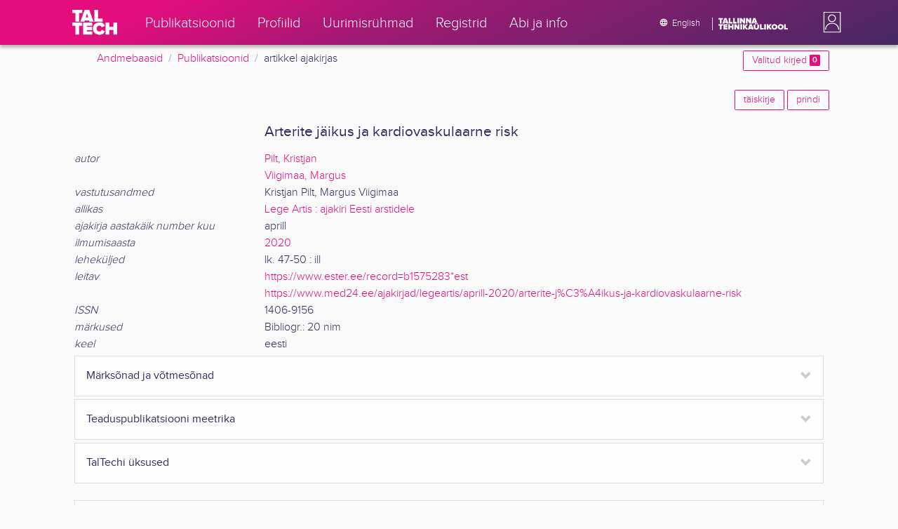

--- FILE ---
content_type: text/html; charset=utf-8
request_url: https://ws.lib.ttu.ee/publikatsioonid/et/publ/item/9fdf0926-ebca-45a3-9836-26e08c48688f
body_size: 7666
content:
<!DOCTYPE html>
<html lang="et">

<head>
    <meta charset="utf-8" />
    <link rel="shortcut icon" href="/publikatsioonid/Content/Images/favicon.ico" />
    <meta name="viewport" content="width=device-width, initial-scale=1.0" />
    <title>Pilt, K., Viigimaa, M. - TalTech teadusportaal</title>
    <link href="/publikatsioonid/Content/Css/taltech.min.css" rel="stylesheet" />
    <link href="/publikatsioonid/Content/css/css-bundle?v=v56d3YphUyD-OcndAzW0ELvXks37NTcPHfd1kaAQWbk1" rel="stylesheet"/>

    <link href="/publikatsioonid/Content/Plugins/colorbox/colorbox.css" rel="stylesheet" />

        <meta name="description" content="Arterite j&#228;ikus ja kardiovaskulaarne risk. Pilt, Kristjan, Viigimaa, Margus -  TalTech teadusportaal, artikkel ajakirjas" />
        <meta name="keywords" content="Arterite j&#228;ikus ja kardiovaskulaarne risk, Pilt Kristjan, Viigimaa Margus, arterid, pulsilaine anal&#252;&#252;s, artikkel ajakirjas, Tallinna Tehnika&#252;likool, TalTech,  teadusportaal, publikatsioonid,  teadust&#246;&#246; tulemid" />



        <link rel="canonical" href="https://ws.lib.ttu.ee/publikatsioonid/et/publ/item/9fdf0926-ebca-45a3-9836-26e08c48688f" />
        <link rel="alternate" hreflang="en" href="https://ws.lib.ttu.ee/publikatsioonid/en/publ/item/9fdf0926-ebca-45a3-9836-26e08c48688f" />
        <link rel="alternate" hreflang="et" href="https://ws.lib.ttu.ee/publikatsioonid/et/publ/item/9fdf0926-ebca-45a3-9836-26e08c48688f" />

<!-- Google tag (gtag.js) --><script async src="https://www.googletagmanager.com/gtag/js?id=G-92G80HVD20"></script><script>window.dataLayer = window.dataLayer || [];function gtag(){dataLayer.push(arguments);}gtag('js', new Date());gtag('config', 'G-92G80HVD20');</script></head>
<body class="">
    <div id="wrap">
<header class="tt-mobile-header tt-header tt-header--mobile ">
    <div class="tt-mobile-header__inner">
        <button type="button" class="tt-mobile-header__toggle" id="mobile-header-nav-button">
            <span>Toggle navigation</span>
        </button>
        <div class="tt-mobile-header__brand">
            <a aria-current="page" class="tt-link tt-logo tt-logo--gradient tt-logo--md tt-link--active" target="_self" aria-label="TalTech" href="/publikatsioonid/">
                <span class="tt-link__content"><span class="tt-link__text"><svg xmlns="http://www.w3.org/2000/svg" viewBox="0 0 80 48" width="1em" height="1em"><defs><linearGradient id="logo_gradient" x1="33" y1="-5" x2="46" y2="53" gradientUnits="userSpaceOnUse"><stop offset="0" stop-color="#d263cc"></stop><stop offset="0.08" stop-color="#d051b7"></stop><stop offset="0.23" stop-color="#cd3596"></stop><stop offset="0.31" stop-color="#cc2a89"></stop><stop offset="0.49" stop-color="#cc2a89"></stop><stop offset="0.72" stop-color="#cc2a89"></stop><stop offset="0.85" stop-color="#bb398d"></stop><stop offset="0.87" stop-color="#b93b8d"></stop><stop offset="1" stop-color="#9d5c96"></stop></linearGradient></defs><path id="tt-logo-svg" fill="url(#logo_gradient)" d="M5.74 23.13V7.29H0V1.61h17.93v5.68h-5.71v15.84zm25.06 0l-.8-2.51h-7.7l-.77 2.51h-7.31l7.89-21.52h8.15l7.89 21.52zM26.18 8l-2.11 6.94h4.23zm13.14 15.13V1.61h6.48v15.84h8.11v5.68zM5.74 46V30.16H0v-5.68h17.93v5.68h-5.71V46zm13.67 0V24.48h16.24v5.68h-9.76v2.13h9.53V38h-9.53v2.35h9.76V46zm17.34-10.74c0-6.65 5.07-11.14 11.77-11.14a10 10 0 019.72 6.27L52.66 33a4.54 4.54 0 00-4.14-3.13 5.14 5.14 0 00-5.2 5.39 5.14 5.14 0 005.2 5.39 4.55 4.55 0 004.14-3.13l5.58 2.58a10.09 10.09 0 01-9.72 6.29c-6.7 0-11.77-4.52-11.77-11.13zM73.52 46v-8.22h-7.67V46h-6.48V24.48h6.48v7.62h7.67v-7.62H80V46z"></path></svg></span></span>
            </a>
        </div>
        <div>
            <div class="tt-search" style="width: 2rem">
                
                
            </div>
        </div>
    </div>
    <div role="dialog" class="tt-mobile-header__nav" id="mobile-header-nav">
        <div class="tt-mobile-dropdown">
            <ul class="tt-mobile-dropdown__nav">
                <li>
                    <a class="tt-link tt-link--styled tt-mobile-dropdown__link" label="Publikatsioonid" target="_self" href="/publikatsioonid/et/Publ/Search/Index">
                        <span class="tt-link__content"><span class="tt-link__text">Publikatsioonid</span></span>
                    </a>
                </li>
                <li>
                    <a class="tt-link tt-link--styled tt-mobile-dropdown__link" label="Profiilid" target="_self" href="/publikatsioonid/et/ISIK?ItemTypes=8">
                        <span class="tt-link__content"><span class="tt-link__text">Profiilid</span></span>
                    </a>
                </li>
                <li>
                    <a class="tt-link tt-link--styled tt-mobile-dropdown__link" label="Uurimisr&#252;hmad" target="_self" href="/publikatsioonid/et/ISIK?ItemTypes=9">
                        <span class="tt-link__content"><span class="tt-link__text">Uurimisr&#252;hmad</span></span>
                    </a>
                </li>
                <li>
                    <a class="tt-link tt-link--styled tt-mobile-dropdown__link" label="Registrid" target="_self" href="/publikatsioonid/et/Publ/Register">
                        <span class="tt-link__content"><span class="tt-link__text">Registrid</span></span>
                    </a>
                </li>
                <li>
                    <a class="tt-link tt-link--styled tt-mobile-dropdown__link" label="Abi ja info" target="_self" href="/publikatsioonid/et/Publ/home/Faq">
                        <span class="tt-link__content"><span class="tt-link__text">Abi ja info</span></span>
                    </a>
                </li>
                <li>

                            <a href="/publikatsioonid/en/publ/item/9fdf0926-ebca-45a3-9836-26e08c48688f" class="tt-btn tt-profile__link btn btn-link">
                                <span class="tt-icon tt-icon--padding-right tt-icon--padding-md">
                                    <svg width="1em" height="1em" viewBox="0 0 24 24" xmlns="http://www.w3.org/2000/svg" class="tt-icon__svg">
                                        <path d="M12.004 4C16.424 4 20 7.58 20 12s-3.576 8-7.996 8a8.001 8.001 0 110-16zM12 5.628A11.079 11.079 0 0010.472 8.8h3.056A11.079 11.079 0 0012 5.628zm6.192 7.972A6.403 6.403 0 0018.4 12c0-.552-.076-1.088-.208-1.6h-2.7c.064.524.108 1.056.108 1.6s-.044 1.076-.112 1.6h2.704zm-.652 1.6h-2.36c-.26 1-.624 1.96-1.104 2.852A6.413 6.413 0 0017.54 15.2zm-2.36-6.4h2.36a6.413 6.413 0 00-3.464-2.852c.48.892.844 1.852 1.104 2.852zM12 18.372a11.293 11.293 0 001.528-3.172h-3.056A11.293 11.293 0 0012 18.372zM10.128 13.6h3.744c.076-.524.128-1.056.128-1.6s-.052-1.076-.128-1.6h-3.744A11.116 11.116 0 0010 12c0 .544.052 1.076.128 1.6zM6.464 8.8h2.36c.26-1 .624-1.96 1.104-2.848A6.406 6.406 0 006.464 8.8zm3.46 9.248A12.782 12.782 0 018.82 15.2H6.46a6.435 6.435 0 003.464 2.848zM8.512 13.6A13.153 13.153 0 018.4 12c0-.544.044-1.076.112-1.6h-2.7A6.404 6.404 0 005.6 12c0 .552.076 1.088.212 1.6h2.7z"></path>
                                    </svg>
                                </span>
                                <span class="btn__content">
                                    <span class="btn__text">Switch to English</span>
                                </span>
                            </a>
                </li>
            </ul>
            <div class="tt-profile tt-profile--open">
                <div class="tt-profile__nav">
                        <div class="tt-profile__actions">
                            <a href="/publikatsioonid/Intranet/Authenticate" class="tt-btn tt-profile__link btn btn-link">
                                <span class="tt-icon tt-icon--padding-right tt-icon--padding-md">
                                    <svg width="1em" height="1em" viewBox="0 0 24 24" xmlns="http://www.w3.org/2000/svg" class="tt-icon__svg"><path d="M14.905 15.889v1.555c0 .413-.16.809-.447 1.1a1.508 1.508 0 01-1.077.456H6.524c-.404 0-.792-.164-1.078-.456a1.572 1.572 0 01-.446-1.1V6.556c0-.413.16-.809.446-1.1A1.508 1.508 0 016.524 5h6.857c.404 0 .792.164 1.077.456.286.291.447.687.447 1.1V8.11H13.38V6.556H6.524v10.888h6.857V15.89h1.524zm1.905-8.167l-1.078 1.1 2.351 2.4h-7.75v1.556h7.75l-2.35 2.4 1.076 1.1L21 12l-4.19-4.278z"></path></svg>
                                </span><span class="btn__content"><span class="btn__text">Intranet</span></span>
                            </a>
                        </div>
                </div>
            </div>
        </div>
    </div>
</header>


<header class="tt-desktop-header tt-header tt-header--desktop">
    <nav class="tt-level2">
        <div class="tt-level2__inner">
            <div class="tt-level2__brand">
                <a aria-current="page" class="tt-link tt-logo tt-logo--white tt-logo--sm" target="_self" aria-label="TalTech" href="/publikatsioonid">
                    <span class="tt-link__content"><span class="tt-link__text"><svg xmlns="http://www.w3.org/2000/svg" viewBox="0 0 80 48" width="1em" height="1em"><defs><linearGradient id="logo_gradient" x1="33" y1="-5" x2="46" y2="53" gradientUnits="userSpaceOnUse"><stop offset="0" stop-color="#d263cc"></stop><stop offset="0.08" stop-color="#d051b7"></stop><stop offset="0.23" stop-color="#cd3596"></stop><stop offset="0.31" stop-color="#cc2a89"></stop><stop offset="0.49" stop-color="#cc2a89"></stop><stop offset="0.72" stop-color="#cc2a89"></stop><stop offset="0.85" stop-color="#bb398d"></stop><stop offset="0.87" stop-color="#b93b8d"></stop><stop offset="1" stop-color="#9d5c96"></stop></linearGradient></defs><path id="tt-logo-svg" fill="url(#logo_gradient)" d="M5.74 23.13V7.29H0V1.61h17.93v5.68h-5.71v15.84zm25.06 0l-.8-2.51h-7.7l-.77 2.51h-7.31l7.89-21.52h8.15l7.89 21.52zM26.18 8l-2.11 6.94h4.23zm13.14 15.13V1.61h6.48v15.84h8.11v5.68zM5.74 46V30.16H0v-5.68h17.93v5.68h-5.71V46zm13.67 0V24.48h16.24v5.68h-9.76v2.13h9.53V38h-9.53v2.35h9.76V46zm17.34-10.74c0-6.65 5.07-11.14 11.77-11.14a10 10 0 019.72 6.27L52.66 33a4.54 4.54 0 00-4.14-3.13 5.14 5.14 0 00-5.2 5.39 5.14 5.14 0 005.2 5.39 4.55 4.55 0 004.14-3.13l5.58 2.58a10.09 10.09 0 01-9.72 6.29c-6.7 0-11.77-4.52-11.77-11.13zM73.52 46v-8.22h-7.67V46h-6.48V24.48h6.48v7.62h7.67v-7.62H80V46z"></path></svg></span></span>
                </a>
            </div>
            <div class="tt-level2__nav">
                    <div class="tt-level2__item">
                        <a class="tt-link tt-link--styled tt-level2__link" label="Publikatsioonid" target="_self" href="/publikatsioonid/et/Publ/Search/Index">
                            <span class="tt-link__content"><span class="tt-link__text">Publikatsioonid</span></span>
                        </a>
                    </div>
                    <div class="tt-level2__item">
                        <a class="tt-link tt-link--styled tt-level2__link" label="Profiilid" target="_self" href="/publikatsioonid/et/ISIK?ItemTypes=8">
                            <span class="tt-link__content"><span class="tt-link__text">Profiilid</span></span>
                        </a>
                    </div>
                    <div class="tt-level2__item">
                        <a class="tt-link tt-link--styled tt-level2__link" label="Uurimisr&#252;hmad" target="_self" href="/publikatsioonid/et/ISIK?ItemTypes=9">
                            <span class="tt-link__content"><span class="tt-link__text">Uurimisr&#252;hmad</span></span>
                        </a>
                    </div>
                    <div class="tt-level2__item">
                        <a class="tt-link tt-link--styled tt-level2__link" label="Registrid" target="_self" href="/publikatsioonid/et/Publ/Register">
                            <span class="tt-link__content"><span class="tt-link__text">Registrid</span></span>
                        </a>
                    </div>
                    <div class="tt-level2__item">
                        <a class="tt-link tt-link--styled tt-level2__link" label="Abi ja info" target="_self" href="/publikatsioonid/et/Publ/Home/Faq">
                            <span class="tt-link__content"><span class="tt-link__text">Abi ja info</span></span>
                        </a>
                    </div>
            </div>
            <div class="tt-level2__brand-long">
                <div class="language-selection">

                            <a href="/publikatsioonid/en/publ/item/9fdf0926-ebca-45a3-9836-26e08c48688f" rel="alternate" hreflang="en" class="tt-btn tt-profile__link btn btn-link text-white">
                                <span class="tt-icon tt-icon--padding-right tt-icon--padding-md">
                                    <svg width="1em" height="1em" viewBox="0 0 24 24" xmlns="http://www.w3.org/2000/svg" class="tt-icon__svg"><path d="M12.004 4C16.424 4 20 7.58 20 12s-3.576 8-7.996 8a8.001 8.001 0 110-16zM12 5.628A11.079 11.079 0 0010.472 8.8h3.056A11.079 11.079 0 0012 5.628zm6.192 7.972A6.403 6.403 0 0018.4 12c0-.552-.076-1.088-.208-1.6h-2.7c.064.524.108 1.056.108 1.6s-.044 1.076-.112 1.6h2.704zm-.652 1.6h-2.36c-.26 1-.624 1.96-1.104 2.852A6.413 6.413 0 0017.54 15.2zm-2.36-6.4h2.36a6.413 6.413 0 00-3.464-2.852c.48.892.844 1.852 1.104 2.852zM12 18.372a11.293 11.293 0 001.528-3.172h-3.056A11.293 11.293 0 0012 18.372zM10.128 13.6h3.744c.076-.524.128-1.056.128-1.6s-.052-1.076-.128-1.6h-3.744A11.116 11.116 0 0010 12c0 .544.052 1.076.128 1.6zM6.464 8.8h2.36c.26-1 .624-1.96 1.104-2.848A6.406 6.406 0 006.464 8.8zm3.46 9.248A12.782 12.782 0 018.82 15.2H6.46a6.435 6.435 0 003.464 2.848zM8.512 13.6A13.153 13.153 0 018.4 12c0-.544.044-1.076.112-1.6h-2.7A6.404 6.404 0 005.6 12c0 .552.076 1.088.212 1.6h2.7z"></path></svg>
                                </span><span class="btn__content"><span class="btn__text">English</span></span>
                            </a>
                </div>
                <div class="d-none d-lg-inline-block">
                    <svg viewBox="0 0 108 18" xmlns="http://www.w3.org/2000/svg" width="6.75em" height="1.125em"><path d="M2.244 8.325v-6.13H0V0h7.012v2.195H4.78v6.13H2.244zm10.502 0l-.301-.975H9.432l-.3.975H6.25L9.336 0h3.202l3.086 8.325h-2.878zM10.94 2.469l-.842 2.692h1.655l-.813-2.692zm5.13 5.856V0h2.533v6.13h3.173v2.195H16.07zm6.72 0V0h2.536v6.13h3.173v2.195H22.79zM32.047 0h-2.533v8.325h2.533V0zm6.976 8.325l-3.086-4.218v4.218h-2.533V0h2.607l2.91 3.944V0h2.536v8.325h-2.434zm9.407 0l-3.086-4.218v4.218h-2.532V0h2.609l2.91 3.944V0h2.533v8.325h-2.433zm9.071-.975h-3.013l-.3.975h-2.883L54.392 0h3.202l2.73 7.366-2.823-.016zm-1.505-4.881l-.83 2.692h1.656l-.826-2.692zM2.244 17.85v-6.13H0V9.525h7.012v2.195H4.78v6.13H2.245zm5.671 0V9.525h6.349v2.195h-3.817v.826h3.727v2.195h-3.727v.91h3.817v2.199h-6.35zm13.009 0v-3.183h-3v3.183H15.39V9.525h2.533v2.947h3V9.525h2.533v8.325h-2.533zm9.506 0l-3.087-4.218v4.218h-2.532V9.525h2.61l2.91 3.945V9.525h2.532v8.325H30.43zm6.32-8.324h-2.533v8.324h2.533V9.526zm6.238 8.324l-1.883-2.934-.464.624v2.31h-2.533V9.525h2.533v3.12l2.196-3.12h3.1l-3.164 3.868 3.301 4.457h-3.086z" fill="#FBFAFB"></path><path d="M52.106 17.85l-.301-.975h-3.01l-.3.975h-2.882l3.083-8.325h3.202l3.083 8.325h-2.875zM50.3 11.994l-.82 2.686h1.659l-.839-2.686zm4.623 2.434v-3.97h2.562v3.884c0 .8.525 1.434 1.565 1.434s1.556-.637 1.556-1.434v-3.884h2.562v3.957c0 2.074-1.303 3.584-4.127 3.584s-4.118-1.51-4.118-3.571zm2.82-4.46a1.121 1.121 0 01-1.032-.687 1.106 1.106 0 01.244-1.212 1.12 1.12 0 011.824 1.217 1.1 1.1 0 01-1.035.682zm2.71 0a1.122 1.122 0 01-1.024-.696 1.106 1.106 0 01.252-1.208 1.12 1.12 0 011.817 1.224 1.1 1.1 0 01-.613.602 1.113 1.113 0 01-.432.078zm4.095 7.882V9.525h2.536v6.127h3.173v2.198h-5.709zm9.257-8.324h-2.533v8.324h2.533V9.526zm6.236 8.324l-1.883-2.934-.464.624v2.31h-2.533V9.525h2.533v3.12l2.193-3.12h3.1l-3.16 3.868 3.297 4.457h-3.083z" fill="#FBFAFB"></path><path d="M82.626 13.693c0-2.549 1.995-4.304 4.579-4.304 2.583 0 4.578 1.746 4.578 4.304S89.788 18 87.205 18c-2.584 0-4.579-1.749-4.579-4.307zm6.586 0c0-1.16-.79-2.083-2.007-2.083s-2.008.923-2.008 2.083.79 2.084 2.008 2.084c1.216 0 2.007-.924 2.007-2.084zm3.022 0c0-2.549 1.995-4.304 4.579-4.304 2.583 0 4.579 1.746 4.579 4.304S99.396 18 96.812 18c-2.583 0-4.578-1.749-4.578-4.307zm6.583 0c0-1.16-.788-2.083-2.005-2.083-1.216 0-2.007.923-2.007 2.083s.79 2.084 2.007 2.084 2.005-.924 2.005-2.084zm3.473 4.157V9.525h2.535v6.127h3.173v2.198h-5.708z" fill="#FBFAFB"></path></svg>
                </div>
            </div>
            <div class="tt-profile">

    <div role="button" tabindex="0" class="tt-profile__user" aria-haspopup="true" aria-expanded="false" id="intranet-menu-link" data-toggle="collapse" href="#intranet-menu">
        <div class="tt-profile__names d-md-none d-lg-block">
            <p class="tt-profile__first-name"></p>
            <p class="tt-profile__last-name"></p>
        </div>
        <div class="tt-profile__avatar"><img alt="" role="presentation" src="/publikatsioonid/Content/css/avatar_placeholder.svg" class="tt-profile__img"></div>
    </div>
    <div class="tt-profile__nav collapse collapsed" id="intranet-menu">
        <div class="tt-profile__actions">
            <a href="/publikatsioonid/Intranet/Authenticate" class="tt-btn tt-profile__link btn btn-link">
                <span class="tt-icon tt-icon--padding-right tt-icon--padding-md">
                    <svg width="1em" height="1em" viewBox="0 0 24 24" xmlns="http://www.w3.org/2000/svg" class="tt-icon__svg"><path d="M14.905 15.889v1.555c0 .413-.16.809-.447 1.1a1.508 1.508 0 01-1.077.456H6.524c-.404 0-.792-.164-1.078-.456a1.572 1.572 0 01-.446-1.1V6.556c0-.413.16-.809.446-1.1A1.508 1.508 0 016.524 5h6.857c.404 0 .792.164 1.077.456.286.291.447.687.447 1.1V8.11H13.38V6.556H6.524v10.888h6.857V15.89h1.524zm1.905-8.167l-1.078 1.1 2.351 2.4h-7.75v1.556h7.75l-2.35 2.4 1.076 1.1L21 12l-4.19-4.278z"></path></svg>
                </span>
                <span class="btn__content">
                    <span class="btn__text">Intranet</span>
                </span>
            </a>
        </div>
    </div>

            </div>
        </div>
    </nav>
        <div class="container">
            <div class="row">
                <div class="col">
                    <div class="row breadcrumb-bar">
                        <div class="breadcrumb col">
                                    <div class="breadcrumb-item"><a href="/publikatsioonid/et/Publ">Andmebaasid</a></div>
                                    <div class="breadcrumb-item"><a href="/publikatsioonid/et/Publ/Search/Index">Publikatsioonid</a></div>
                                    <div class="breadcrumb-item">artikkel ajakirjas</div>
                        </div>
                    </div>
                </div>
                <div class="col-2 text-right">
                    <div class="mt-2">
                        <a class="btn btn-sm btn-outline-secondary"
                           href="/publikatsioonid/et/Publ/Search/Index?BookmarkLimit=True">
                            Valitud kirjed
                            <span class="badge badge-secondary" id="bookmark-count">0</span>
                        </a>
                    </div>
                </div>
            </div>

        </div>
</header>

        <main role="main">
            <div class="container">
    <div class="row mb-3">
        <div class="col-4">
        </div>
        <div class="col-8 text-right">
<a class="btn btn-outline-secondary btn-sm mb-1" href="/publikatsioonid/et/Publ/Item/9fdf0926-ebca-45a3-9836-26e08c48688f/FullRecord" rel="nofollow">t&#228;iskirje</a>
            <a class="btn btn-outline-secondary btn-sm mb-1" href="/publikatsioonid/et/Publ/Item/9fdf0926-ebca-45a3-9836-26e08c48688f/Print" rel="nofollow">prindi</a>
        </div>
    </div>
    <div class="item-view-wrapper">
        <div class="row">

            <div class="col-12">

<div class="container ">
    <div class="row">

	        <div class="col-md-3 mb-3 "></div>
        <div class="col-md-9 mt-auto">
            <h2>
                Arterite jäikus ja kardiovaskulaarne risk
            </h2>
        </div>
    </div>


    <div class="">
            <div class="">
                <div class="" id="collapse-0c1e3a5e-fbd0-4f34-9223-d677b11798c1">
                                <div class="row">

                                    <div class="col-md-3  ">
                                            <span class="font-italic">autor</span>
                                    </div>

                                    <div class="col-md-9 ">

                                            <div id="collapse-row-83c16c5c-5fb1-4cf5-bfb7-47b7cef1e3f3" class="">
                                                    <div class="row-value ">
    <a href="/publikatsioonid/et/Publ/Search/Index?RegisterId=12141"
       class="item-reg item-reg-1 item-reg item-reg-18">Pilt, Kristjan</a>

                                                    </div>
                                                    <div class="row-value ">
    <a href="/publikatsioonid/et/Publ/Search/Index?RegisterId=15383"
       class="item-reg item-reg-1 item-reg item-reg-18">Viigimaa, Margus</a>

                                                    </div>
                                            </div>
                                    </div>
                                </div>
                                <div class="row">

                                    <div class="col-md-3  ">
                                            <span class="font-italic">vastutusandmed</span>
                                    </div>

                                    <div class="col-md-9 ">

                                            <div id="collapse-row-6b7d2f40-42e9-4294-8c99-7ed72a045cef" class="">
                                                    <div class="row-value ">
Kristjan Pilt, Margus Viigimaa
                                                    </div>
                                            </div>
                                    </div>
                                </div>
                                <div class="row">

                                    <div class="col-md-3  ">
                                            <span class="font-italic">allikas</span>
                                    </div>

                                    <div class="col-md-9 ">

                                            <div id="collapse-row-84d8ff6b-c5e4-4fd7-8197-2d1312027bbc" class="">
                                                    <div class="row-value ">
    <a href="/publikatsioonid/et/Publ/Search/Index?RegisterId=217725"
       class="item-reg item-reg-4">Lege Artis : ajakiri Eesti arstidele</a>

                                                    </div>
                                            </div>
                                    </div>
                                </div>
                                <div class="row">

                                    <div class="col-md-3  ">
                                            <span class="font-italic">ajakirja aastak&#228;ik number kuu</span>
                                    </div>

                                    <div class="col-md-9 ">

                                            <div id="collapse-row-64c75c6a-2611-4d6f-b80d-484205966ab8" class="">
                                                    <div class="row-value ">
aprill
                                                    </div>
                                            </div>
                                    </div>
                                </div>
                                <div class="row">

                                    <div class="col-md-3  ">
                                            <span class="font-italic">ilmumisaasta</span>
                                    </div>

                                    <div class="col-md-9 ">

                                            <div id="collapse-row-e68d4833-bed2-43f8-8322-086c86636a52" class="">
                                                    <div class="row-value ">
    <a href="/publikatsioonid/et/Publ/Search/Index?RegisterId=171193"
       class="item-reg item-reg-6">2020</a>

                                                    </div>
                                            </div>
                                    </div>
                                </div>
                                <div class="row">

                                    <div class="col-md-3  ">
                                            <span class="font-italic">lehek&#252;ljed</span>
                                    </div>

                                    <div class="col-md-9 ">

                                            <div id="collapse-row-cd172e2b-9343-4a64-b08f-9565eb165abf" class="">
                                                    <div class="row-value ">
lk. 47-50 : ill
                                                    </div>
                                            </div>
                                    </div>
                                </div>
                                <div class="row">

                                    <div class="col-md-3  ">
                                            <span class="font-italic">leitav</span>
                                    </div>

                                    <div class="col-md-9 ">

                                            <div id="collapse-row-f30304b9-10e2-4692-8d40-f3374da0d893" class="">
                                                    <div class="row-value ">
<a href="https://www.ester.ee/record=b1575283*est" target ="_blank" >https://www.ester.ee/record=b1575283*est</a>
                                                    </div>
                                                    <div class="row-value ">
<a href="https://www.med24.ee/ajakirjad/legeartis/aprill-2020/arterite-j%C3%A4ikus-ja-kardiovaskulaarne-risk" target ="_blank" >https://www.med24.ee/ajakirjad/legeartis/aprill-2020/arterite-j%C3%A4ikus-ja-kardiovaskulaarne-risk</a>
                                                    </div>
                                            </div>
                                    </div>
                                </div>
                                <div class="row">

                                    <div class="col-md-3  ">
                                            <span class="font-italic">ISSN</span>
                                    </div>

                                    <div class="col-md-9 ">

                                            <div id="collapse-row-c2a0ff57-aa09-4af2-9b64-0e4ce763f68a" class="">
                                                    <div class="row-value ">
1406-9156
                                                    </div>
                                            </div>
                                    </div>
                                </div>
                                <div class="row">

                                    <div class="col-md-3  ">
                                            <span class="font-italic">m&#228;rkused</span>
                                    </div>

                                    <div class="col-md-9 ">

                                            <div id="collapse-row-ea1aff69-23bf-463b-ba0f-353e40bb84f8" class="">
                                                    <div class="row-value ">
Bibliogr.: 20 nim
                                                    </div>
                                            </div>
                                    </div>
                                </div>
                                <div class="row">

                                    <div class="col-md-3  ">
                                            <span class="font-italic">keel</span>
                                    </div>

                                    <div class="col-md-9 ">

                                            <div id="collapse-row-2f6ad875-c5f3-4d07-baf9-c1efaa2c49ee" class="">
                                                    <div class="row-value ">
eesti
                                                    </div>
                                            </div>
                                    </div>
                                </div>
                </div>
            </div>
    </div>
    <div class="">
            <div class="section">
                    <div class="group-section accordion-header open-close"><a class="collapsed" data-toggle="collapse" href="#collapse-7bf4318b-5f37-4cdd-864f-97c28071306f">M&#228;rks&#245;nad ja v&#245;tmes&#245;nad</a></div>
                <div class="collapse" id="collapse-7bf4318b-5f37-4cdd-864f-97c28071306f">
                                <div class="row">

                                    <div class="col-md-3  pl-4">
                                            <span class="font-italic">m&#228;rks&#245;na</span>
                                    </div>

                                    <div class="col-md-9 ">

                                            <div id="collapse-row-be576653-dd0a-44d0-97a8-5fc01acbf57f" class="">
                                                    <div class="row-value ">
    <a href="/publikatsioonid/et/Publ/Search/Index?RegisterId=45878"
       class="item-reg item-reg-11">arterid</a>

                                                    </div>
                                                    <div class="row-value ">
    <a href="/publikatsioonid/et/Publ/Search/Index?RegisterId=105334"
       class="item-reg item-reg-11">pulsilaine analüüs</a>

                                                    </div>
                                                    <div class="row-value ">
    <a href="/publikatsioonid/et/Publ/Search/Index?RegisterId=42112"
       class="item-reg item-reg-11">kardiovaskulaarne risk</a>

                                                    </div>
                                            </div>
                                    </div>
                                </div>
                </div>
            </div>
    </div>
    <div class="">
            <div class="section">
                    <div class="group-section accordion-header open-close"><a class="collapsed" data-toggle="collapse" href="#collapse-c609ae48-b541-4403-bb50-f95e5fb4ee36">Teaduspublikatsiooni meetrika</a></div>
                <div class="collapse" id="collapse-c609ae48-b541-4403-bb50-f95e5fb4ee36">
                                <div class="row">

                                    <div class="col-md-3  pl-4">
                                            <span class="font-italic">klassifikaator</span>
                                    </div>

                                    <div class="col-md-9 ">

                                            <div id="collapse-row-c881b519-984e-47ac-a6f7-c11d338ec5b1" class="">
                                                    <div class="row-value ">
    <a href="/publikatsioonid/et/Publ/Search/Index?RegisterId=353632"
       class="item-reg item-reg-40">6.3</a>

                                                    </div>
                                            </div>
                                    </div>
                                </div>
                </div>
            </div>
    </div>
    <div class="">
            <div class="section">
                    <div class="group-section accordion-header open-close"><a class="collapsed" data-toggle="collapse" href="#collapse-96b6ab75-6b50-4b38-8ef4-9182ff7927af">TalTechi &#252;ksused</a></div>
                <div class="collapse" id="collapse-96b6ab75-6b50-4b38-8ef4-9182ff7927af">
                                <div class="row">

                                    <div class="col-md-3  pl-4">
                                            <span class="font-italic">TT&#220; struktuuri&#252;ksus</span>
                                    </div>

                                    <div class="col-md-9 ">

                                            <div id="collapse-row-bd0446b9-ef72-41f5-8806-d5aaa6e44520" class="">
                                                    <div class="row-value ">
    <a href="/publikatsioonid/et/Publ/Search/Index?RegisterId=140479"
       class="item-reg item-reg-15">tervisetehnoloogiate instituut</a>

                                                    </div>
                                            </div>
                                    </div>
                                </div>
                </div>
            </div>
    </div>




</div>


            </div>
        </div>
        <div class="w-100 mb-4">
        </div>
        <div class="container">

                    <div class="list-group-item">
                        <div class="item-view">
                            <span class=" item-val item-val-10 ">Pilt, K., Viigimaa, M.</span> <span class=" item-val item-val-2  item-reg item-reg-2 ">Arterite jäikus ja kardiovaskulaarne risk</span> // <span class=" item-val item-val-23  item-reg item-reg-4 ">Lege Artis : ajakiri Eesti arstidele</span> (<span class=" item-val item-val-3  item-reg item-reg-6 ">2020</span>) <span class=" item-val item-val-24 ">aprill</span>, <span class=" item-val item-val-16 ">lk. 47-50 : ill</span>. <nolink /><span class=" item-val item-val-18 "><a href="https://www.ester.ee/record=b1575283*est" target ="_blank" >https://www.ester.ee/record=b1575283*est</a></span> <span class=" item-val item-val-18  item-reg item-reg-33 "><a href="https://www.med24.ee/ajakirjad/legeartis/aprill-2020/arterite-j%C3%A4ikus-ja-kardiovaskulaarne-risk" target ="_blank" >https://www.med24.ee/ajakirjad/legeartis/aprill-2020/arterite-j%C3%A4ikus-ja-kardiovaskulaarne-risk</a></span>
                        </div>
                    </div>
        </div>
    </div>
</div>


        </main>
    </div>
<footer class="mt-2">
    <div class="desktop-footer">
        <div class="container">
            <div class="row">
                <div class="col-2 text-left">
                    <div>
                        TalTech Raamatukogu
                    </div>
                    <div>Akadeemia tee 1</div>
                    <div>13519</div>
                </div>
                <div class="col-8 text-center align-middle">
                    <a href="https://taltech.ee/" target="_blank" class="tt-link tt-link--styled footer-links__link" rel="noopener noreferrer">
                        <span class="tt-link__content"><span class="tt-link__text">TalTech koduleht<span class="tt-icon tt-link__icon--new-tab tt-icon--padding-left tt-icon--padding-md"><svg width="1em" height="1em" viewBox="0 0 26 26" xmlns="http://www.w3.org/2000/svg" class="tt-icon__svg"><path d="M21 6a1 1 0 00-1-1h-9a1 1 0 100 2h8v8a1 1 0 102 0V6zM6.707 20.707l14-14-1.414-1.414-14 14 1.414 1.414z"></path></svg></span></span></span>
                    </a>
                    <a href="https://taltech.ee/raamatukogu" target="_blank" class="tt-link tt-link--styled footer-links__link" rel="noopener noreferrer">
                        <span class="tt-link__content"><span class="tt-link__text">TalTech Raamatukogu koduleht<span class="tt-icon tt-link__icon--new-tab tt-icon--padding-left tt-icon--padding-md"><svg width="1em" height="1em" viewBox="0 0 26 26" xmlns="http://www.w3.org/2000/svg" class="tt-icon__svg"><path d="M21 6a1 1 0 00-1-1h-9a1 1 0 100 2h8v8a1 1 0 102 0V6zM6.707 20.707l14-14-1.414-1.414-14 14 1.414 1.414z"></path></svg></span></span></span>
                    </a>
                    <a href="https://digikogu.taltech.ee" target="_blank" class="tt-link tt-link--styled footer-links__link" rel="noopener noreferrer">
                        <span class="tt-link__content"><span class="tt-link__text">Digikogu<span class="tt-icon tt-link__icon--new-tab tt-icon--padding-left tt-icon--padding-md"><svg width="1em" height="1em" viewBox="0 0 26 26" xmlns="http://www.w3.org/2000/svg" class="tt-icon__svg"><path d="M21 6a1 1 0 00-1-1h-9a1 1 0 100 2h8v8a1 1 0 102 0V6zM6.707 20.707l14-14-1.414-1.414-14 14 1.414 1.414z"></path></svg></span></span></span>
                    </a>
                    <a href="http://digiteek.lib.ttu.ee" target="_blank" class="tt-link tt-link--styled footer-links__link" rel="noopener noreferrer">
                        <span class="tt-link__content"><span class="tt-link__text">Digiteek<span class="tt-icon tt-link__icon--new-tab tt-icon--padding-left tt-icon--padding-md"><svg width="1em" height="1em" viewBox="0 0 26 26" xmlns="http://www.w3.org/2000/svg" class="tt-icon__svg"><path d="M21 6a1 1 0 00-1-1h-9a1 1 0 100 2h8v8a1 1 0 102 0V6zM6.707 20.707l14-14-1.414-1.414-14 14 1.414 1.414z"></path></svg></span></span></span>
                    </a>
                    <a href="https://data.taltech.ee" target="_blank" class="tt-link tt-link--styled footer-links__link" rel="noopener noreferrer">
                        <span class="tt-link__content"><span class="tt-link__text">Teadusandmed<span class="tt-icon tt-link__icon--new-tab tt-icon--padding-left tt-icon--padding-md"><svg width="1em" height="1em" viewBox="0 0 26 26" xmlns="http://www.w3.org/2000/svg" class="tt-icon__svg"><path d="M21 6a1 1 0 00-1-1h-9a1 1 0 100 2h8v8a1 1 0 102 0V6zM6.707 20.707l14-14-1.414-1.414-14 14 1.414 1.414z"></path></svg></span></span></span>
                    </a>
                </div>
                <div class="col-2 text-right">
                    <div>6203551</div>
                    <div>data@taltech.ee</div>
                </div>
            </div>
        </div>
    </div>
    <div class="mobile-footer">
        TalTech Raamatukogu
    </div>
</footer>
    
    <script src="/publikatsioonid/Content/lib/jquery/dist/jquery.min.js"></script>
    <script src="/publikatsioonid/Content/lib/bootstrap/dist/js/bootstrap.bundle.min.js"></script>
    <script src="/publikatsioonid/Content/lib/popper/popper.min.js"></script>
    <script src="/publikatsioonid/Content/lib/typeahead/typeahead.min.js"></script>
    <script src="/publikatsioonid/Scripts/colorbox/jquery.colorbox-min.js"></script>

    <script src="/publikatsioonid/Scripts/js-site?v=LHiKVbrIDXncpMnDV--9zf5DsxTtQc9NEtgDdhTg2io1"></script>


    

    <script async src="https://badge.dimensions.ai/badge.js" charset="utf-8"></script>

    
</body>
</html>